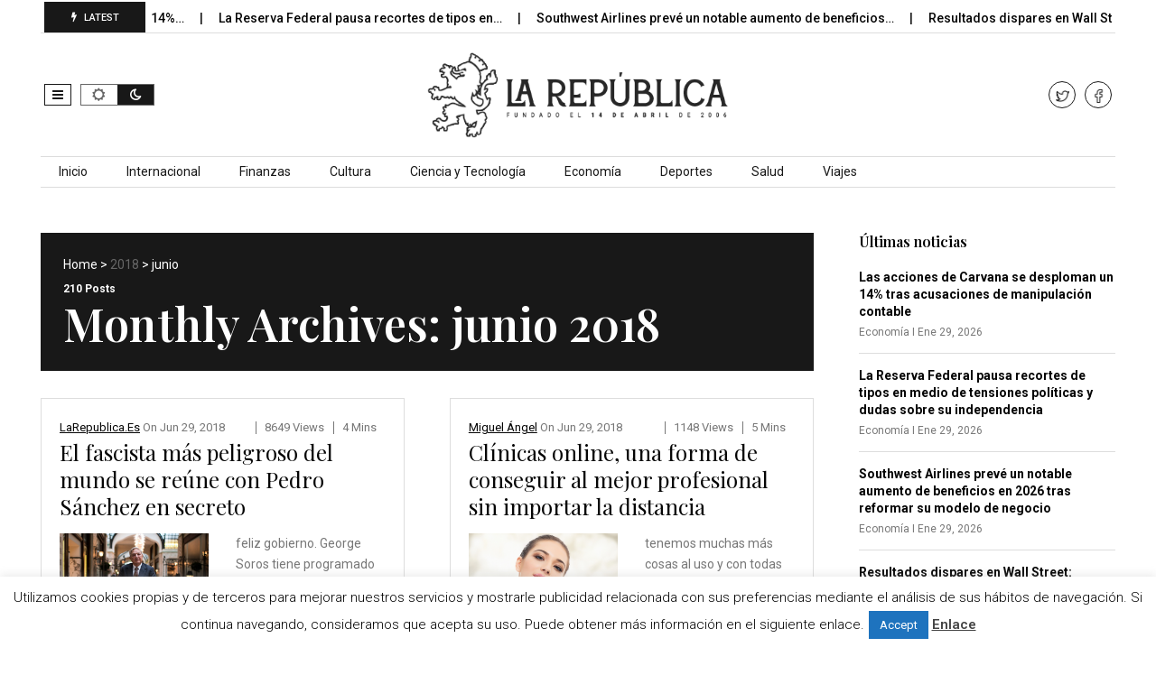

--- FILE ---
content_type: text/html; charset=UTF-8
request_url: http://larepublica.es/2018/06/
body_size: 18536
content:
<!DOCTYPE html>
<!--[if IE 7]>
<html class="ie ie7" lang="es">
<![endif]-->
<!--[if IE 8]>
<html class="ie ie8" lang="es">
<![endif]-->
<!--[if !(IE 7) | !(IE 8)  ]><!-->
<html lang="es">
<!--<![endif]-->
<head>
<meta charset="UTF-8">
<meta name="viewport" content="width=device-width, initial-scale=1, shrink-to-fit=no">
<link rel="profile" href="http://gmpg.org/xfn/11">
<link rel="pingback" href="http://larepublica.es/xmlrpc.php" />
<!--[if lt IE 9]>
<script src="<img src="http://larepublica.es/wp-content/themes/javapaper">/js/html5.js" ></script>
<![endif]-->
<meta name='robots' content='noindex, follow' />
	<style>img:is([sizes="auto" i], [sizes^="auto," i]) { contain-intrinsic-size: 3000px 1500px }</style>
	
	<!-- This site is optimized with the Yoast SEO plugin v24.1 - https://yoast.com/wordpress/plugins/seo/ -->
	<title>junio 2018 - LaRepublica.es</title>
	<meta property="og:locale" content="es_ES" />
	<meta property="og:type" content="website" />
	<meta property="og:title" content="junio 2018 - LaRepublica.es" />
	<meta property="og:url" content="http://larepublica.es/2018/06/" />
	<meta property="og:site_name" content="LaRepublica.es" />
	<meta name="twitter:card" content="summary_large_image" />
	<meta name="twitter:site" content="@larepublica_es" />
	<script type="application/ld+json" class="yoast-schema-graph">{"@context":"https://schema.org","@graph":[{"@type":"CollectionPage","@id":"http://larepublica.es/2018/06/","url":"http://larepublica.es/2018/06/","name":"junio 2018 - LaRepublica.es","isPartOf":{"@id":"https://larepublica.es/#website"},"primaryImageOfPage":{"@id":"http://larepublica.es/2018/06/#primaryimage"},"image":{"@id":"http://larepublica.es/2018/06/#primaryimage"},"thumbnailUrl":"http://larepublica.es/wp-content/uploads/2018/06/Captura-de-pantalla-2018-06-29-a-las-22.54.11.png","breadcrumb":{"@id":"http://larepublica.es/2018/06/#breadcrumb"},"inLanguage":"es"},{"@type":"ImageObject","inLanguage":"es","@id":"http://larepublica.es/2018/06/#primaryimage","url":"http://larepublica.es/wp-content/uploads/2018/06/Captura-de-pantalla-2018-06-29-a-las-22.54.11.png","contentUrl":"http://larepublica.es/wp-content/uploads/2018/06/Captura-de-pantalla-2018-06-29-a-las-22.54.11.png","width":1021,"height":572},{"@type":"BreadcrumbList","@id":"http://larepublica.es/2018/06/#breadcrumb","itemListElement":[{"@type":"ListItem","position":1,"name":"Portada","item":"https://larepublica.es/"},{"@type":"ListItem","position":2,"name":"Archivo de junio 2018"}]},{"@type":"WebSite","@id":"https://larepublica.es/#website","url":"https://larepublica.es/","name":"LaRepublica.es","description":"Diario Obrero y Republicano","potentialAction":[{"@type":"SearchAction","target":{"@type":"EntryPoint","urlTemplate":"https://larepublica.es/?s={search_term_string}"},"query-input":{"@type":"PropertyValueSpecification","valueRequired":true,"valueName":"search_term_string"}}],"inLanguage":"es"}]}</script>
	<!-- / Yoast SEO plugin. -->


<link rel='dns-prefetch' href='//www.googletagmanager.com' />
<link rel='dns-prefetch' href='//fonts.googleapis.com' />
<link rel='preconnect' href='https://fonts.gstatic.com' crossorigin />
<link rel="alternate" type="application/rss+xml" title="LaRepublica.es &raquo; Feed" href="http://larepublica.es/feed/" />
<script >
/* <![CDATA[ */
window._wpemojiSettings = {"baseUrl":"https:\/\/s.w.org\/images\/core\/emoji\/15.0.3\/72x72\/","ext":".png","svgUrl":"https:\/\/s.w.org\/images\/core\/emoji\/15.0.3\/svg\/","svgExt":".svg","source":{"concatemoji":"http:\/\/larepublica.es\/wp-includes\/js\/wp-emoji-release.min.js?ver=6.7.4"}};
/*! This file is auto-generated */
!function(i,n){var o,s,e;function c(e){try{var t={supportTests:e,timestamp:(new Date).valueOf()};sessionStorage.setItem(o,JSON.stringify(t))}catch(e){}}function p(e,t,n){e.clearRect(0,0,e.canvas.width,e.canvas.height),e.fillText(t,0,0);var t=new Uint32Array(e.getImageData(0,0,e.canvas.width,e.canvas.height).data),r=(e.clearRect(0,0,e.canvas.width,e.canvas.height),e.fillText(n,0,0),new Uint32Array(e.getImageData(0,0,e.canvas.width,e.canvas.height).data));return t.every(function(e,t){return e===r[t]})}function u(e,t,n){switch(t){case"flag":return n(e,"\ud83c\udff3\ufe0f\u200d\u26a7\ufe0f","\ud83c\udff3\ufe0f\u200b\u26a7\ufe0f")?!1:!n(e,"\ud83c\uddfa\ud83c\uddf3","\ud83c\uddfa\u200b\ud83c\uddf3")&&!n(e,"\ud83c\udff4\udb40\udc67\udb40\udc62\udb40\udc65\udb40\udc6e\udb40\udc67\udb40\udc7f","\ud83c\udff4\u200b\udb40\udc67\u200b\udb40\udc62\u200b\udb40\udc65\u200b\udb40\udc6e\u200b\udb40\udc67\u200b\udb40\udc7f");case"emoji":return!n(e,"\ud83d\udc26\u200d\u2b1b","\ud83d\udc26\u200b\u2b1b")}return!1}function f(e,t,n){var r="undefined"!=typeof WorkerGlobalScope&&self instanceof WorkerGlobalScope?new OffscreenCanvas(300,150):i.createElement("canvas"),a=r.getContext("2d",{willReadFrequently:!0}),o=(a.textBaseline="top",a.font="600 32px Arial",{});return e.forEach(function(e){o[e]=t(a,e,n)}),o}function t(e){var t=i.createElement("script");t.src=e,t.defer=!0,i.head.appendChild(t)}"undefined"!=typeof Promise&&(o="wpEmojiSettingsSupports",s=["flag","emoji"],n.supports={everything:!0,everythingExceptFlag:!0},e=new Promise(function(e){i.addEventListener("DOMContentLoaded",e,{once:!0})}),new Promise(function(t){var n=function(){try{var e=JSON.parse(sessionStorage.getItem(o));if("object"==typeof e&&"number"==typeof e.timestamp&&(new Date).valueOf()<e.timestamp+604800&&"object"==typeof e.supportTests)return e.supportTests}catch(e){}return null}();if(!n){if("undefined"!=typeof Worker&&"undefined"!=typeof OffscreenCanvas&&"undefined"!=typeof URL&&URL.createObjectURL&&"undefined"!=typeof Blob)try{var e="postMessage("+f.toString()+"("+[JSON.stringify(s),u.toString(),p.toString()].join(",")+"));",r=new Blob([e],{type:"text/javascript"}),a=new Worker(URL.createObjectURL(r),{name:"wpTestEmojiSupports"});return void(a.onmessage=function(e){c(n=e.data),a.terminate(),t(n)})}catch(e){}c(n=f(s,u,p))}t(n)}).then(function(e){for(var t in e)n.supports[t]=e[t],n.supports.everything=n.supports.everything&&n.supports[t],"flag"!==t&&(n.supports.everythingExceptFlag=n.supports.everythingExceptFlag&&n.supports[t]);n.supports.everythingExceptFlag=n.supports.everythingExceptFlag&&!n.supports.flag,n.DOMReady=!1,n.readyCallback=function(){n.DOMReady=!0}}).then(function(){return e}).then(function(){var e;n.supports.everything||(n.readyCallback(),(e=n.source||{}).concatemoji?t(e.concatemoji):e.wpemoji&&e.twemoji&&(t(e.twemoji),t(e.wpemoji)))}))}((window,document),window._wpemojiSettings);
/* ]]> */
</script>
<style id='wp-emoji-styles-inline-css' type='text/css'>

	img.wp-smiley, img.emoji {
		display: inline !important;
		border: none !important;
		box-shadow: none !important;
		height: 1em !important;
		width: 1em !important;
		margin: 0 0.07em !important;
		vertical-align: -0.1em !important;
		background: none !important;
		padding: 0 !important;
	}
</style>
<link rel='stylesheet' id='wp-block-library-css' href='http://larepublica.es/wp-includes/css/dist/block-library/style.min.css?ver=6.7.4' type='text/css' media='all' />
<style id='wp-block-library-theme-inline-css' type='text/css'>
.wp-block-audio :where(figcaption){color:#555;font-size:13px;text-align:center}.is-dark-theme .wp-block-audio :where(figcaption){color:#ffffffa6}.wp-block-audio{margin:0 0 1em}.wp-block-code{border:1px solid #ccc;border-radius:4px;font-family:Menlo,Consolas,monaco,monospace;padding:.8em 1em}.wp-block-embed :where(figcaption){color:#555;font-size:13px;text-align:center}.is-dark-theme .wp-block-embed :where(figcaption){color:#ffffffa6}.wp-block-embed{margin:0 0 1em}.blocks-gallery-caption{color:#555;font-size:13px;text-align:center}.is-dark-theme .blocks-gallery-caption{color:#ffffffa6}:root :where(.wp-block-image figcaption){color:#555;font-size:13px;text-align:center}.is-dark-theme :root :where(.wp-block-image figcaption){color:#ffffffa6}.wp-block-image{margin:0 0 1em}.wp-block-pullquote{border-bottom:4px solid;border-top:4px solid;color:currentColor;margin-bottom:1.75em}.wp-block-pullquote cite,.wp-block-pullquote footer,.wp-block-pullquote__citation{color:currentColor;font-size:.8125em;font-style:normal;text-transform:uppercase}.wp-block-quote{border-left:.25em solid;margin:0 0 1.75em;padding-left:1em}.wp-block-quote cite,.wp-block-quote footer{color:currentColor;font-size:.8125em;font-style:normal;position:relative}.wp-block-quote:where(.has-text-align-right){border-left:none;border-right:.25em solid;padding-left:0;padding-right:1em}.wp-block-quote:where(.has-text-align-center){border:none;padding-left:0}.wp-block-quote.is-large,.wp-block-quote.is-style-large,.wp-block-quote:where(.is-style-plain){border:none}.wp-block-search .wp-block-search__label{font-weight:700}.wp-block-search__button{border:1px solid #ccc;padding:.375em .625em}:where(.wp-block-group.has-background){padding:1.25em 2.375em}.wp-block-separator.has-css-opacity{opacity:.4}.wp-block-separator{border:none;border-bottom:2px solid;margin-left:auto;margin-right:auto}.wp-block-separator.has-alpha-channel-opacity{opacity:1}.wp-block-separator:not(.is-style-wide):not(.is-style-dots){width:100px}.wp-block-separator.has-background:not(.is-style-dots){border-bottom:none;height:1px}.wp-block-separator.has-background:not(.is-style-wide):not(.is-style-dots){height:2px}.wp-block-table{margin:0 0 1em}.wp-block-table td,.wp-block-table th{word-break:normal}.wp-block-table :where(figcaption){color:#555;font-size:13px;text-align:center}.is-dark-theme .wp-block-table :where(figcaption){color:#ffffffa6}.wp-block-video :where(figcaption){color:#555;font-size:13px;text-align:center}.is-dark-theme .wp-block-video :where(figcaption){color:#ffffffa6}.wp-block-video{margin:0 0 1em}:root :where(.wp-block-template-part.has-background){margin-bottom:0;margin-top:0;padding:1.25em 2.375em}
</style>
<style id='classic-theme-styles-inline-css' type='text/css'>
/*! This file is auto-generated */
.wp-block-button__link{color:#fff;background-color:#32373c;border-radius:9999px;box-shadow:none;text-decoration:none;padding:calc(.667em + 2px) calc(1.333em + 2px);font-size:1.125em}.wp-block-file__button{background:#32373c;color:#fff;text-decoration:none}
</style>
<style id='global-styles-inline-css' type='text/css'>
:root{--wp--preset--aspect-ratio--square: 1;--wp--preset--aspect-ratio--4-3: 4/3;--wp--preset--aspect-ratio--3-4: 3/4;--wp--preset--aspect-ratio--3-2: 3/2;--wp--preset--aspect-ratio--2-3: 2/3;--wp--preset--aspect-ratio--16-9: 16/9;--wp--preset--aspect-ratio--9-16: 9/16;--wp--preset--color--black: #000000;--wp--preset--color--cyan-bluish-gray: #abb8c3;--wp--preset--color--white: #ffffff;--wp--preset--color--pale-pink: #f78da7;--wp--preset--color--vivid-red: #cf2e2e;--wp--preset--color--luminous-vivid-orange: #ff6900;--wp--preset--color--luminous-vivid-amber: #fcb900;--wp--preset--color--light-green-cyan: #7bdcb5;--wp--preset--color--vivid-green-cyan: #00d084;--wp--preset--color--pale-cyan-blue: #8ed1fc;--wp--preset--color--vivid-cyan-blue: #0693e3;--wp--preset--color--vivid-purple: #9b51e0;--wp--preset--gradient--vivid-cyan-blue-to-vivid-purple: linear-gradient(135deg,rgba(6,147,227,1) 0%,rgb(155,81,224) 100%);--wp--preset--gradient--light-green-cyan-to-vivid-green-cyan: linear-gradient(135deg,rgb(122,220,180) 0%,rgb(0,208,130) 100%);--wp--preset--gradient--luminous-vivid-amber-to-luminous-vivid-orange: linear-gradient(135deg,rgba(252,185,0,1) 0%,rgba(255,105,0,1) 100%);--wp--preset--gradient--luminous-vivid-orange-to-vivid-red: linear-gradient(135deg,rgba(255,105,0,1) 0%,rgb(207,46,46) 100%);--wp--preset--gradient--very-light-gray-to-cyan-bluish-gray: linear-gradient(135deg,rgb(238,238,238) 0%,rgb(169,184,195) 100%);--wp--preset--gradient--cool-to-warm-spectrum: linear-gradient(135deg,rgb(74,234,220) 0%,rgb(151,120,209) 20%,rgb(207,42,186) 40%,rgb(238,44,130) 60%,rgb(251,105,98) 80%,rgb(254,248,76) 100%);--wp--preset--gradient--blush-light-purple: linear-gradient(135deg,rgb(255,206,236) 0%,rgb(152,150,240) 100%);--wp--preset--gradient--blush-bordeaux: linear-gradient(135deg,rgb(254,205,165) 0%,rgb(254,45,45) 50%,rgb(107,0,62) 100%);--wp--preset--gradient--luminous-dusk: linear-gradient(135deg,rgb(255,203,112) 0%,rgb(199,81,192) 50%,rgb(65,88,208) 100%);--wp--preset--gradient--pale-ocean: linear-gradient(135deg,rgb(255,245,203) 0%,rgb(182,227,212) 50%,rgb(51,167,181) 100%);--wp--preset--gradient--electric-grass: linear-gradient(135deg,rgb(202,248,128) 0%,rgb(113,206,126) 100%);--wp--preset--gradient--midnight: linear-gradient(135deg,rgb(2,3,129) 0%,rgb(40,116,252) 100%);--wp--preset--font-size--small: 13px;--wp--preset--font-size--medium: 20px;--wp--preset--font-size--large: 36px;--wp--preset--font-size--x-large: 42px;--wp--preset--spacing--20: 0.44rem;--wp--preset--spacing--30: 0.67rem;--wp--preset--spacing--40: 1rem;--wp--preset--spacing--50: 1.5rem;--wp--preset--spacing--60: 2.25rem;--wp--preset--spacing--70: 3.38rem;--wp--preset--spacing--80: 5.06rem;--wp--preset--shadow--natural: 6px 6px 9px rgba(0, 0, 0, 0.2);--wp--preset--shadow--deep: 12px 12px 50px rgba(0, 0, 0, 0.4);--wp--preset--shadow--sharp: 6px 6px 0px rgba(0, 0, 0, 0.2);--wp--preset--shadow--outlined: 6px 6px 0px -3px rgba(255, 255, 255, 1), 6px 6px rgba(0, 0, 0, 1);--wp--preset--shadow--crisp: 6px 6px 0px rgba(0, 0, 0, 1);}:where(.is-layout-flex){gap: 0.5em;}:where(.is-layout-grid){gap: 0.5em;}body .is-layout-flex{display: flex;}.is-layout-flex{flex-wrap: wrap;align-items: center;}.is-layout-flex > :is(*, div){margin: 0;}body .is-layout-grid{display: grid;}.is-layout-grid > :is(*, div){margin: 0;}:where(.wp-block-columns.is-layout-flex){gap: 2em;}:where(.wp-block-columns.is-layout-grid){gap: 2em;}:where(.wp-block-post-template.is-layout-flex){gap: 1.25em;}:where(.wp-block-post-template.is-layout-grid){gap: 1.25em;}.has-black-color{color: var(--wp--preset--color--black) !important;}.has-cyan-bluish-gray-color{color: var(--wp--preset--color--cyan-bluish-gray) !important;}.has-white-color{color: var(--wp--preset--color--white) !important;}.has-pale-pink-color{color: var(--wp--preset--color--pale-pink) !important;}.has-vivid-red-color{color: var(--wp--preset--color--vivid-red) !important;}.has-luminous-vivid-orange-color{color: var(--wp--preset--color--luminous-vivid-orange) !important;}.has-luminous-vivid-amber-color{color: var(--wp--preset--color--luminous-vivid-amber) !important;}.has-light-green-cyan-color{color: var(--wp--preset--color--light-green-cyan) !important;}.has-vivid-green-cyan-color{color: var(--wp--preset--color--vivid-green-cyan) !important;}.has-pale-cyan-blue-color{color: var(--wp--preset--color--pale-cyan-blue) !important;}.has-vivid-cyan-blue-color{color: var(--wp--preset--color--vivid-cyan-blue) !important;}.has-vivid-purple-color{color: var(--wp--preset--color--vivid-purple) !important;}.has-black-background-color{background-color: var(--wp--preset--color--black) !important;}.has-cyan-bluish-gray-background-color{background-color: var(--wp--preset--color--cyan-bluish-gray) !important;}.has-white-background-color{background-color: var(--wp--preset--color--white) !important;}.has-pale-pink-background-color{background-color: var(--wp--preset--color--pale-pink) !important;}.has-vivid-red-background-color{background-color: var(--wp--preset--color--vivid-red) !important;}.has-luminous-vivid-orange-background-color{background-color: var(--wp--preset--color--luminous-vivid-orange) !important;}.has-luminous-vivid-amber-background-color{background-color: var(--wp--preset--color--luminous-vivid-amber) !important;}.has-light-green-cyan-background-color{background-color: var(--wp--preset--color--light-green-cyan) !important;}.has-vivid-green-cyan-background-color{background-color: var(--wp--preset--color--vivid-green-cyan) !important;}.has-pale-cyan-blue-background-color{background-color: var(--wp--preset--color--pale-cyan-blue) !important;}.has-vivid-cyan-blue-background-color{background-color: var(--wp--preset--color--vivid-cyan-blue) !important;}.has-vivid-purple-background-color{background-color: var(--wp--preset--color--vivid-purple) !important;}.has-black-border-color{border-color: var(--wp--preset--color--black) !important;}.has-cyan-bluish-gray-border-color{border-color: var(--wp--preset--color--cyan-bluish-gray) !important;}.has-white-border-color{border-color: var(--wp--preset--color--white) !important;}.has-pale-pink-border-color{border-color: var(--wp--preset--color--pale-pink) !important;}.has-vivid-red-border-color{border-color: var(--wp--preset--color--vivid-red) !important;}.has-luminous-vivid-orange-border-color{border-color: var(--wp--preset--color--luminous-vivid-orange) !important;}.has-luminous-vivid-amber-border-color{border-color: var(--wp--preset--color--luminous-vivid-amber) !important;}.has-light-green-cyan-border-color{border-color: var(--wp--preset--color--light-green-cyan) !important;}.has-vivid-green-cyan-border-color{border-color: var(--wp--preset--color--vivid-green-cyan) !important;}.has-pale-cyan-blue-border-color{border-color: var(--wp--preset--color--pale-cyan-blue) !important;}.has-vivid-cyan-blue-border-color{border-color: var(--wp--preset--color--vivid-cyan-blue) !important;}.has-vivid-purple-border-color{border-color: var(--wp--preset--color--vivid-purple) !important;}.has-vivid-cyan-blue-to-vivid-purple-gradient-background{background: var(--wp--preset--gradient--vivid-cyan-blue-to-vivid-purple) !important;}.has-light-green-cyan-to-vivid-green-cyan-gradient-background{background: var(--wp--preset--gradient--light-green-cyan-to-vivid-green-cyan) !important;}.has-luminous-vivid-amber-to-luminous-vivid-orange-gradient-background{background: var(--wp--preset--gradient--luminous-vivid-amber-to-luminous-vivid-orange) !important;}.has-luminous-vivid-orange-to-vivid-red-gradient-background{background: var(--wp--preset--gradient--luminous-vivid-orange-to-vivid-red) !important;}.has-very-light-gray-to-cyan-bluish-gray-gradient-background{background: var(--wp--preset--gradient--very-light-gray-to-cyan-bluish-gray) !important;}.has-cool-to-warm-spectrum-gradient-background{background: var(--wp--preset--gradient--cool-to-warm-spectrum) !important;}.has-blush-light-purple-gradient-background{background: var(--wp--preset--gradient--blush-light-purple) !important;}.has-blush-bordeaux-gradient-background{background: var(--wp--preset--gradient--blush-bordeaux) !important;}.has-luminous-dusk-gradient-background{background: var(--wp--preset--gradient--luminous-dusk) !important;}.has-pale-ocean-gradient-background{background: var(--wp--preset--gradient--pale-ocean) !important;}.has-electric-grass-gradient-background{background: var(--wp--preset--gradient--electric-grass) !important;}.has-midnight-gradient-background{background: var(--wp--preset--gradient--midnight) !important;}.has-small-font-size{font-size: var(--wp--preset--font-size--small) !important;}.has-medium-font-size{font-size: var(--wp--preset--font-size--medium) !important;}.has-large-font-size{font-size: var(--wp--preset--font-size--large) !important;}.has-x-large-font-size{font-size: var(--wp--preset--font-size--x-large) !important;}
:where(.wp-block-post-template.is-layout-flex){gap: 1.25em;}:where(.wp-block-post-template.is-layout-grid){gap: 1.25em;}
:where(.wp-block-columns.is-layout-flex){gap: 2em;}:where(.wp-block-columns.is-layout-grid){gap: 2em;}
:root :where(.wp-block-pullquote){font-size: 1.5em;line-height: 1.6;}
</style>
<link rel='stylesheet' id='cookie-law-info-css' href='http://larepublica.es/wp-content/plugins/cookie-law-info/legacy/public/css/cookie-law-info-public.css?ver=3.2.8' type='text/css' media='all' />
<link rel='stylesheet' id='cookie-law-info-gdpr-css' href='http://larepublica.es/wp-content/plugins/cookie-law-info/legacy/public/css/cookie-law-info-gdpr.css?ver=3.2.8' type='text/css' media='all' />
<link rel='stylesheet' id='dashicons-css' href='http://larepublica.es/wp-includes/css/dashicons.min.css?ver=6.7.4' type='text/css' media='all' />
<link rel='stylesheet' id='post-views-counter-frontend-css' href='http://larepublica.es/wp-content/plugins/post-views-counter/css/frontend.min.css?ver=1.4.8' type='text/css' media='all' />
<link rel='stylesheet' id='weather-atlas-public-css' href='http://larepublica.es/wp-content/plugins/weather-atlas/public/css/weather-atlas-public.min.css?ver=3.0.2' type='text/css' media='all' />
<link rel='stylesheet' id='weather-icons-css' href='http://larepublica.es/wp-content/plugins/weather-atlas/public/font/weather-icons/weather-icons.min.css?ver=3.0.2' type='text/css' media='all' />
<link rel='stylesheet' id='wpb-google-fonts-css' href='//fonts.googleapis.com/css?family=Open+Sans&#038;ver=6.7.4' type='text/css' media='all' />
<link rel='stylesheet' id='font-awesome-css' href='http://larepublica.es/wp-content/plugins/elementor/assets/lib/font-awesome/css/font-awesome.min.css?ver=4.7.0' type='text/css' media='all' />
<link rel='stylesheet' id='javapaper-custom-style-css' href='http://larepublica.es/wp-content/themes/javapaper/css/bootstrap.min.css?ver=6.7.4' type='text/css' media='all' />
<link rel='stylesheet' id='javapaper-style-css' href='http://larepublica.es/wp-content/themes/javapaper/style.css?ver=1.7.8' type='text/css' media='all' />
<link rel='stylesheet' id='additional-style-css' href='http://larepublica.es/wp-content/themes/javapaper/additional.css?ver=6.7.4' type='text/css' media='all' />
<link rel='stylesheet' id='javapaper_studio-fonts-css' href='//fonts.googleapis.com/css?family=Playfair+Display%7CRoboto%3A400%2C500%2C600%2C700%2C700italic%2C700%26subset%3Dlatin%2Clatin-ext&#038;ver=1.0.0' type='text/css' media='all' />
<link rel='stylesheet' id='mm_icomoon-css' href='http://larepublica.es/wp-content/plugins/mega_main_menu/framework/src/css/icomoon.css?ver=2.2.1' type='text/css' media='all' />
<link rel='stylesheet' id='mmm_mega_main_menu-css' href='http://larepublica.es/wp-content/plugins/mega_main_menu/src/css/cache.skin.css?ver=6.7.4' type='text/css' media='all' />
<link rel="preload" as="style" href="https://fonts.googleapis.com/css?family=Playfair%20Display:600,400,500&#038;display=swap&#038;ver=1733744325" /><link rel="stylesheet" href="https://fonts.googleapis.com/css?family=Playfair%20Display:600,400,500&#038;display=swap&#038;ver=1733744325" media="print" onload="this.media='all'"><noscript><link rel="stylesheet" href="https://fonts.googleapis.com/css?family=Playfair%20Display:600,400,500&#038;display=swap&#038;ver=1733744325" /></noscript><link rel='stylesheet' id='style-css' href='http://larepublica.es/wp-content/plugins/javapaper-widget/style.css' type='text/css' media='all' />
<script  src="http://larepublica.es/wp-includes/js/jquery/jquery.min.js?ver=3.7.1" id="jquery-core-js"></script>
<script  src="http://larepublica.es/wp-includes/js/jquery/jquery-migrate.min.js?ver=3.4.1" id="jquery-migrate-js"></script>
<script  id="cookie-law-info-js-extra">
/* <![CDATA[ */
var Cli_Data = {"nn_cookie_ids":[],"cookielist":[],"non_necessary_cookies":[],"ccpaEnabled":"","ccpaRegionBased":"","ccpaBarEnabled":"","strictlyEnabled":["necessary","obligatoire"],"ccpaType":"gdpr","js_blocking":"","custom_integration":"","triggerDomRefresh":"","secure_cookies":""};
var cli_cookiebar_settings = {"animate_speed_hide":"500","animate_speed_show":"500","background":"#fff","border":"#444","border_on":"","button_1_button_colour":"#1e73be","button_1_button_hover":"#185c98","button_1_link_colour":"#fff","button_1_as_button":"1","button_1_new_win":"","button_2_button_colour":"#333","button_2_button_hover":"#292929","button_2_link_colour":"#444","button_2_as_button":"","button_2_hidebar":"","button_3_button_colour":"#000","button_3_button_hover":"#000000","button_3_link_colour":"#fff","button_3_as_button":"1","button_3_new_win":"","button_4_button_colour":"#000","button_4_button_hover":"#000000","button_4_link_colour":"#62a329","button_4_as_button":"","button_7_button_colour":"#61a229","button_7_button_hover":"#4e8221","button_7_link_colour":"#fff","button_7_as_button":"1","button_7_new_win":"","font_family":"inherit","header_fix":"","notify_animate_hide":"","notify_animate_show":"","notify_div_id":"#cookie-law-info-bar","notify_position_horizontal":"left","notify_position_vertical":"bottom","scroll_close":"1","scroll_close_reload":"","accept_close_reload":"","reject_close_reload":"","showagain_tab":"","showagain_background":"#fff","showagain_border":"#000","showagain_div_id":"#cookie-law-info-again","showagain_x_position":"100px","text":"#000","show_once_yn":"1","show_once":"10000","logging_on":"","as_popup":"","popup_overlay":"1","bar_heading_text":"","cookie_bar_as":"banner","popup_showagain_position":"bottom-right","widget_position":"left"};
var log_object = {"ajax_url":"http:\/\/larepublica.es\/wp-admin\/admin-ajax.php"};
/* ]]> */
</script>
<script  src="http://larepublica.es/wp-content/plugins/cookie-law-info/legacy/public/js/cookie-law-info-public.js?ver=3.2.8" id="cookie-law-info-js"></script>

<!-- Fragmento de código de la etiqueta de Google (gtag.js) añadida por Site Kit -->
<!-- Fragmento de código de Google Analytics añadido por Site Kit -->
<script  src="https://www.googletagmanager.com/gtag/js?id=GT-WP5DVK2Q" id="google_gtagjs-js" async></script>
<script  id="google_gtagjs-js-after">
/* <![CDATA[ */
window.dataLayer = window.dataLayer || [];function gtag(){dataLayer.push(arguments);}
gtag("set","linker",{"domains":["larepublica.es"]});
gtag("js", new Date());
gtag("set", "developer_id.dZTNiMT", true);
gtag("config", "GT-WP5DVK2Q");
 window._googlesitekit = window._googlesitekit || {}; window._googlesitekit.throttledEvents = []; window._googlesitekit.gtagEvent = (name, data) => { var key = JSON.stringify( { name, data } ); if ( !! window._googlesitekit.throttledEvents[ key ] ) { return; } window._googlesitekit.throttledEvents[ key ] = true; setTimeout( () => { delete window._googlesitekit.throttledEvents[ key ]; }, 5 ); gtag( "event", name, { ...data, event_source: "site-kit" } ); }; 
/* ]]> */
</script>
<link rel="https://api.w.org/" href="http://larepublica.es/wp-json/" /><link rel="EditURI" type="application/rsd+xml" title="RSD" href="http://larepublica.es/xmlrpc.php?rsd" />
<meta name="generator" content="WordPress 6.7.4" />
<meta name="generator" content="Redux 4.5.4" /><meta name="generator" content="Site Kit by Google 1.171.0" /><script async src="https://pagead2.googlesyndication.com/pagead/js/adsbygoogle.js?client=ca-pub-2764746195734743"
     crossorigin="anonymous"></script>
<meta name="generator" content="Elementor 3.25.11; features: additional_custom_breakpoints, e_optimized_control_loading; settings: css_print_method-external, google_font-enabled, font_display-auto">
			<style>
				.e-con.e-parent:nth-of-type(n+4):not(.e-lazyloaded):not(.e-no-lazyload),
				.e-con.e-parent:nth-of-type(n+4):not(.e-lazyloaded):not(.e-no-lazyload) * {
					background-image: none !important;
				}
				@media screen and (max-height: 1024px) {
					.e-con.e-parent:nth-of-type(n+3):not(.e-lazyloaded):not(.e-no-lazyload),
					.e-con.e-parent:nth-of-type(n+3):not(.e-lazyloaded):not(.e-no-lazyload) * {
						background-image: none !important;
					}
				}
				@media screen and (max-height: 640px) {
					.e-con.e-parent:nth-of-type(n+2):not(.e-lazyloaded):not(.e-no-lazyload),
					.e-con.e-parent:nth-of-type(n+2):not(.e-lazyloaded):not(.e-no-lazyload) * {
						background-image: none !important;
					}
				}
			</style>
			<link rel="icon" href="http://larepublica.es/wp-content/uploads/2023/03/cropped-FaviconLArepu-1-32x32.png" sizes="32x32" />
<link rel="icon" href="http://larepublica.es/wp-content/uploads/2023/03/cropped-FaviconLArepu-1-192x192.png" sizes="192x192" />
<link rel="apple-touch-icon" href="http://larepublica.es/wp-content/uploads/2023/03/cropped-FaviconLArepu-1-180x180.png" />
<meta name="msapplication-TileImage" content="http://larepublica.es/wp-content/uploads/2023/03/cropped-FaviconLArepu-1-270x270.png" />
<style id="redux_demo-dynamic-css" title="dynamic-css" class="redux-options-output">.javapaperlogo h1, h1.javapaperlogo{line-height:56px;font-size:48px;}.footer-wrapinside, .footer7-subtitle2{background-color:#2b2b2b;}.footer-wrapinside, .footer7-subwrapper{border-top:1px solid #2b2b2b;border-bottom:1px solid #2b2b2b;}.footer-topinside .widget-title,.footer-topinside aside.widget, .footer h3.widgettitle,.footer-payment2,.footer7-subtitle2,.footer7-subtitle2 h2,
.dark .footer-topinside .widget-title, .dark .footer-topinside aside.widget,.dark .footer h3.widgettitle, .dark .footer-payment2, .dark .footer7-subtitle2, .dark .footer7-subtitle2 h2				
				{color:#cccccc;}.footer-topinside aside.widget a, .footer-widgetinside a:link, .footer-widgetinside a:visited	{color:#ffffff;}.footer-topinside aside.widget a:hover,.footer-widgetinside a:hover{color:#cccccc;}.footer-bottom-wrapper{background-color:#2b2b2b;}.footer-bottom-wrapper, .site-wordpress{color:#ffffff;}.footer-bottom-wrapper .javapaper-nav li a{color:#ffffff;}.footer-bottom-wrapper a:hover{color:#cccccc;}.entry-header .entry-title, .entry-content h1, h1{font-family:"Playfair Display";line-height:54px;font-weight:600;font-style:normal;font-size:50px;}.entry-content h2, h2{font-family:"Playfair Display";line-height:30px;font-weight:400;font-style:normal;font-size:24px;}.entry-content h3, h3{font-family:"Playfair Display";line-height:26px;font-weight:400;font-style:normal;font-size:22px;}.entry-content h4, h4{font-family:"Playfair Display";line-height:24px;font-weight:400;font-style:normal;font-size:20px;}.entry-content h5, h5, h5 a{font-family:"Playfair Display";line-height:24px;font-weight:500;font-style:normal;font-size:16px;}.entry-content h6, h6{font-family:"Playfair Display";line-height:22px;font-weight:500;font-style:normal;font-size:16px;}.widget-title{font-family:"Playfair Display";line-height:20px;font-weight:600;font-style:normal;font-size:16px;}</style></head>
<body>
<div class="wrapper-header">
  <header id="masthead" class="site-header" role="banner">
    <div class="header-top show">
      <div class="header-topinside">
        <div class="row align-items-center">
          <div class="col-md-12">
            <div class="simple-marquee-container">
              <div class="marquee-wrapper">
                <div class="marquee-sibling">
                   LATEST                 </div>
              </div>
              <div class="marquee">
                <ul class="marquee-content-items">
                        <!-- START LOOP -->

            <li> <a class="entry-title" href="http://larepublica.es/2026/01/29/las-acciones-de-carvana-se-desploman-un-14-tras-acusaciones-de-manipulacion-contable/"> Las acciones de Carvana se desploman un 14%&hellip; </a> </li>
            <li> <a class="entry-title" href="http://larepublica.es/2026/01/29/la-reserva-federal-pausa-recortes-de-tipos-en-medio-de-tensiones-politicas-y-dudas-sobre-su-independencia/"> La Reserva Federal pausa recortes de tipos en&hellip; </a> </li>
            <li> <a class="entry-title" href="http://larepublica.es/2026/01/29/southwest-airlines-preve-un-notable-aumento-de-beneficios-en-2026-tras-reformar-su-modelo-de-negocio/"> Southwest Airlines prevé un notable aumento de beneficios&hellip; </a> </li>
            <li> <a class="entry-title" href="http://larepublica.es/2026/01/29/resultados-dispares-en-wall-street-microsoft-y-levi-strauss-decepcionan-mientras-meta-y-ibm-brillan/"> Resultados dispares en Wall Street: Microsoft y Levi&hellip; </a> </li>
            <li> <a class="entry-title" href="http://larepublica.es/2026/01/28/home-depot-despide-a-800-empleados-y-obliga-a-su-plantilla-a-regresar-a-la-oficina-cinco-dias-a-la-semana/"> Home Depot despide a 800 empleados y obliga&hellip; </a> </li>
                            </ul>
              </div>
            </div>
          </div>
        </div>
      </div>
    </div>
    <div class="header-middle">
      <div class="header-middleinside">
        <div class="header6-top">
          <div class="row align-items-center">
            <div class="col-md-3">
              <!-- open Sidebar1 menu -->
              <a class="btn btn-customized open-menu" href="#" role="button"> </a>
              <div class="switch">
                <input class="switch__input" type="checkbox" id="themeSwitch"/>
                <label aria-hidden="true" class="switch__label" for="themeSwitch"> </label>
                <div aria-hidden="true" class="switch__marker"></div>
              </div>
            </div>
            <div class="col-md-6 mainheader">
              <div class="javapaperlogo">
                                <a href="http://larepublica.es/"> <img alt="LaRepublica.es" src="http://larepublica.es/wp-content/uploads/2023/03/cabecera.png"></a>
                              </div>
            </div>
            <div class="col-md-3">
                                          <div class="sosmed"> <a href="https://www.larepublica.es"> <img src="http://larepublica.es/wp-content/uploads/2022/03/facebook.png" data-toggle="tooltip" data-placement="bottom" title="Facebook" class="tip-bottom" alt="socmed"> </a> </div>
                                          <div class="sosmed"> <a href="https://www.larepublica.es"> <img src="http://larepublica.es/wp-content/uploads/2022/03/twitte.png" data-toggle="tooltip" data-placement="bottom" title="Twitter" class="tip-bottom" alt="socmed"> </a> </div>
                                                                                                </div>
          </div>
        </div>
      </div>
    </div>
    <div class="header-bottom">
      <div class="mainnav-navwrapperboxed">
        <div class="nav-mainwrapper">
          <div class="mainnav-inside">
            <div class="nav-main">
              <nav id="site-navigation" class="javapaper-nav" role="navigation"> <a class="assistive-text" href="#main" title="Skip to content">
                Skip to content                </a>
                <ul id="menu-top" class="nav-menu"><li id="menu-item-85159" class="menu-item menu-item-type-post_type menu-item-object-page menu-item-home menu-item-85159"><a href="http://larepublica.es/">Inicio</a></li>
<li id="menu-item-85101" class="menu-item menu-item-type-post_type menu-item-object-page menu-item-85101"><a href="http://larepublica.es/internacional/">Internacional</a></li>
<li id="menu-item-85158" class="menu-item menu-item-type-post_type menu-item-object-page menu-item-85158"><a href="http://larepublica.es/finanzas/">Finanzas</a></li>
<li id="menu-item-85198" class="menu-item menu-item-type-post_type menu-item-object-page menu-item-85198"><a href="http://larepublica.es/cultura/">Cultura</a></li>
<li id="menu-item-108878" class="menu-item menu-item-type-taxonomy menu-item-object-category menu-item-108878"><a href="http://larepublica.es/subportada/tecnologia/">Ciencia y Tecnología</a></li>
<li id="menu-item-108879" class="menu-item menu-item-type-taxonomy menu-item-object-category menu-item-108879"><a href="http://larepublica.es/subportada/economia/">Economía</a></li>
<li id="menu-item-108880" class="menu-item menu-item-type-taxonomy menu-item-object-category menu-item-108880"><a href="http://larepublica.es/subportada/deportes/">Deportes</a></li>
<li id="menu-item-108881" class="menu-item menu-item-type-taxonomy menu-item-object-category menu-item-108881"><a href="http://larepublica.es/subportada/salud/">Salud</a></li>
<li id="menu-item-108882" class="menu-item menu-item-type-taxonomy menu-item-object-category menu-item-108882"><a href="http://larepublica.es/subportada/viajes/">Viajes</a></li>
</ul>              </nav>
              <!-- #site-navigation -->
            </div>
          </div>
        </div>
      </div>
    </div>
  </header>
  <!-- Sidebar1 -->
  <div class="Sidebar1">
    <!-- close Sidebar1 menu -->
    <div class="dismiss"> </div>
    <div class="logo">
      <div class="javapaperlogo">
                <a href="http://larepublica.es/"> <img alt="LaRepublica.es" src="			  http://larepublica.es/wp-content/uploads/2023/03/cabecera.png			  "> </a>
              </div>
    </div>
    <div class="sidebar1-insidewrapper">
            <div class="widget-area" role="complementary">
        <aside id="block-5" class="widget widget_block widget_search"><form role="search" method="get" action="http://larepublica.es/" class="wp-block-search__button-outside wp-block-search__text-button wp-block-search"    ><label class="wp-block-search__label" for="wp-block-search__input-1" >Buscar</label><div class="wp-block-search__inside-wrapper " ><input class="wp-block-search__input" id="wp-block-search__input-1" placeholder="" value="" type="search" name="s" required /><button aria-label="Buscar" class="wp-block-search__button wp-element-button" type="submit" >Buscar</button></div></form></aside><aside id="block-4" class="widget widget_block widget_calendar"><div class="wp-block-calendar"><table id="wp-calendar" class="wp-calendar-table">
	<caption>junio 2018</caption>
	<thead>
	<tr>
		<th scope="col" title="lunes">L</th>
		<th scope="col" title="martes">M</th>
		<th scope="col" title="miércoles">X</th>
		<th scope="col" title="jueves">J</th>
		<th scope="col" title="viernes">V</th>
		<th scope="col" title="sábado">S</th>
		<th scope="col" title="domingo">D</th>
	</tr>
	</thead>
	<tbody>
	<tr>
		<td colspan="4" class="pad">&nbsp;</td><td><a href="http://larepublica.es/2018/06/01/" aria-label="Entradas publicadas el 1 de June de 2018">1</a></td><td><a href="http://larepublica.es/2018/06/02/" aria-label="Entradas publicadas el 2 de June de 2018">2</a></td><td>3</td>
	</tr>
	<tr>
		<td><a href="http://larepublica.es/2018/06/04/" aria-label="Entradas publicadas el 4 de June de 2018">4</a></td><td><a href="http://larepublica.es/2018/06/05/" aria-label="Entradas publicadas el 5 de June de 2018">5</a></td><td><a href="http://larepublica.es/2018/06/06/" aria-label="Entradas publicadas el 6 de June de 2018">6</a></td><td><a href="http://larepublica.es/2018/06/07/" aria-label="Entradas publicadas el 7 de June de 2018">7</a></td><td><a href="http://larepublica.es/2018/06/08/" aria-label="Entradas publicadas el 8 de June de 2018">8</a></td><td><a href="http://larepublica.es/2018/06/09/" aria-label="Entradas publicadas el 9 de June de 2018">9</a></td><td><a href="http://larepublica.es/2018/06/10/" aria-label="Entradas publicadas el 10 de June de 2018">10</a></td>
	</tr>
	<tr>
		<td><a href="http://larepublica.es/2018/06/11/" aria-label="Entradas publicadas el 11 de June de 2018">11</a></td><td><a href="http://larepublica.es/2018/06/12/" aria-label="Entradas publicadas el 12 de June de 2018">12</a></td><td><a href="http://larepublica.es/2018/06/13/" aria-label="Entradas publicadas el 13 de June de 2018">13</a></td><td><a href="http://larepublica.es/2018/06/14/" aria-label="Entradas publicadas el 14 de June de 2018">14</a></td><td><a href="http://larepublica.es/2018/06/15/" aria-label="Entradas publicadas el 15 de June de 2018">15</a></td><td>16</td><td><a href="http://larepublica.es/2018/06/17/" aria-label="Entradas publicadas el 17 de June de 2018">17</a></td>
	</tr>
	<tr>
		<td><a href="http://larepublica.es/2018/06/18/" aria-label="Entradas publicadas el 18 de June de 2018">18</a></td><td><a href="http://larepublica.es/2018/06/19/" aria-label="Entradas publicadas el 19 de June de 2018">19</a></td><td><a href="http://larepublica.es/2018/06/20/" aria-label="Entradas publicadas el 20 de June de 2018">20</a></td><td><a href="http://larepublica.es/2018/06/21/" aria-label="Entradas publicadas el 21 de June de 2018">21</a></td><td><a href="http://larepublica.es/2018/06/22/" aria-label="Entradas publicadas el 22 de June de 2018">22</a></td><td><a href="http://larepublica.es/2018/06/23/" aria-label="Entradas publicadas el 23 de June de 2018">23</a></td><td>24</td>
	</tr>
	<tr>
		<td><a href="http://larepublica.es/2018/06/25/" aria-label="Entradas publicadas el 25 de June de 2018">25</a></td><td><a href="http://larepublica.es/2018/06/26/" aria-label="Entradas publicadas el 26 de June de 2018">26</a></td><td><a href="http://larepublica.es/2018/06/27/" aria-label="Entradas publicadas el 27 de June de 2018">27</a></td><td><a href="http://larepublica.es/2018/06/28/" aria-label="Entradas publicadas el 28 de June de 2018">28</a></td><td><a href="http://larepublica.es/2018/06/29/" aria-label="Entradas publicadas el 29 de June de 2018">29</a></td><td>30</td>
		<td class="pad" colspan="1">&nbsp;</td>
	</tr>
	</tbody>
	</table><nav aria-label="Meses anteriores y posteriores" class="wp-calendar-nav">
		<span class="wp-calendar-nav-prev"><a href="http://larepublica.es/2018/05/">&laquo; May</a></span>
		<span class="pad">&nbsp;</span>
		<span class="wp-calendar-nav-next"><a href="http://larepublica.es/2018/07/">Jul &raquo;</a></span>
	</nav></div></aside><aside id="block-3" class="widget widget_block widget_categories"><ul class="wp-block-categories-list wp-block-categories">	<li class="cat-item cat-item-145"><a href="http://larepublica.es/subportada/tecnologia/">Ciencia y Tecnología</a>
</li>
	<li class="cat-item cat-item-150"><a href="http://larepublica.es/subportada/cultura/cine/">Cine</a>
</li>
	<li class="cat-item cat-item-146"><a href="http://larepublica.es/subportada/cultura/">Cultura</a>
</li>
	<li class="cat-item cat-item-169"><a href="http://larepublica.es/subportada/deportes/">Deportes</a>
</li>
	<li class="cat-item cat-item-149"><a href="http://larepublica.es/subportada/economia/">Economía</a>
</li>
	<li class="cat-item cat-item-3"><a href="http://larepublica.es/portada2/internacional/">Internacional</a>
</li>
	<li class="cat-item cat-item-152"><a href="http://larepublica.es/subportada/cultura/literatura/">Literatura</a>
</li>
	<li class="cat-item cat-item-151"><a href="http://larepublica.es/subportada/cultura/musica/">Música</a>
</li>
	<li class="cat-item cat-item-2"><a href="http://larepublica.es/portada2/nacional/">Nacional</a>
</li>
	<li class="cat-item cat-item-4"><a href="http://larepublica.es/portada2/opinion/">Opinión</a>
</li>
	<li class="cat-item cat-item-177"><a href="http://larepublica.es/portada/">Portada</a>
</li>
	<li class="cat-item cat-item-582"><a href="http://larepublica.es/portada2/">Portada2</a>
</li>
	<li class="cat-item cat-item-147"><a href="http://larepublica.es/subportada/salud/">Salud</a>
</li>
	<li class="cat-item cat-item-174"><a href="http://larepublica.es/portada2/opinion/silbando-la-internacional/">Silbando la Internacional</a>
</li>
	<li class="cat-item cat-item-1"><a href="http://larepublica.es/sin-categoria/">Sin categoría</a>
</li>
	<li class="cat-item cat-item-5"><a href="http://larepublica.es/subportada/sociedad/">Sociedad</a>
</li>
	<li class="cat-item cat-item-148"><a href="http://larepublica.es/subportada/viajes/">Viajes</a>
</li>
</ul></aside><aside id="block-7" class="widget widget_block widget_tag_cloud"><p class="wp-block-tag-cloud"><a href="http://larepublica.es/tag/artificial/" class="tag-cloud-link tag-link-2416 tag-link-position-1" style="font-size: 9.2844036697248pt;" aria-label="artificial (245 elementos)">artificial</a>
<a href="http://larepublica.es/tag/avance/" class="tag-cloud-link tag-link-3001 tag-link-position-2" style="font-size: 8.8990825688073pt;" aria-label="avance (230 elementos)">avance</a>
<a href="http://larepublica.es/tag/anos/" class="tag-cloud-link tag-link-2310 tag-link-position-3" style="font-size: 12.366972477064pt;" aria-label="años (422 elementos)">años</a>
<a href="http://larepublica.es/tag/cambio/" class="tag-cloud-link tag-link-2325 tag-link-position-4" style="font-size: 11.853211009174pt;" aria-label="cambio (387 elementos)">cambio</a>
<a href="http://larepublica.es/tag/clave/" class="tag-cloud-link tag-link-2808 tag-link-position-5" style="font-size: 11.596330275229pt;" aria-label="clave (368 elementos)">clave</a>
<a href="http://larepublica.es/tag/climatico/" class="tag-cloud-link tag-link-2326 tag-link-position-6" style="font-size: 11.467889908257pt;" aria-label="climático (358 elementos)">climático</a>
<a href="http://larepublica.es/tag/como/" class="tag-cloud-link tag-link-2590 tag-link-position-7" style="font-size: 13.908256880734pt;" aria-label="como (567 elementos)">como</a>
<a href="http://larepublica.es/tag/con/" class="tag-cloud-link tag-link-2337 tag-link-position-8" style="font-size: 16.990825688073pt;" aria-label="con (978 elementos)">con</a>
<a href="http://larepublica.es/tag/contra/" class="tag-cloud-link tag-link-3018 tag-link-position-9" style="font-size: 8.5137614678899pt;" aria-label="contra (215 elementos)">contra</a>
<a href="http://larepublica.es/tag/del/" class="tag-cloud-link tag-link-2348 tag-link-position-10" style="font-size: 20.97247706422pt;" aria-label="del (1.972 elementos)">del</a>
<a href="http://larepublica.es/tag/desarrollan/" class="tag-cloud-link tag-link-2778 tag-link-position-11" style="font-size: 9.2844036697248pt;" aria-label="Desarrollan (244 elementos)">Desarrollan</a>
<a href="http://larepublica.es/tag/descubren/" class="tag-cloud-link tag-link-2344 tag-link-position-12" style="font-size: 17.633027522936pt;" aria-label="Descubren (1.090 elementos)">Descubren</a>
<a href="http://larepublica.es/tag/entre/" class="tag-cloud-link tag-link-2601 tag-link-position-13" style="font-size: 8.256880733945pt;" aria-label="entre (201 elementos)">entre</a>
<a href="http://larepublica.es/tag/espacial/" class="tag-cloud-link tag-link-2861 tag-link-position-14" style="font-size: 10.05504587156pt;" aria-label="Espacial (281 elementos)">Espacial</a>
<a href="http://larepublica.es/tag/espacio/" class="tag-cloud-link tag-link-1267 tag-link-position-15" style="font-size: 8.3853211009174pt;" aria-label="espacio (209 elementos)">espacio</a>
<a href="http://larepublica.es/tag/estudio/" class="tag-cloud-link tag-link-1574 tag-link-position-16" style="font-size: 15.192660550459pt;" aria-label="estudio (715 elementos)">estudio</a>
<a href="http://larepublica.es/tag/impacto/" class="tag-cloud-link tag-link-2888 tag-link-position-17" style="font-size: 8.8990825688073pt;" aria-label="impacto (229 elementos)">impacto</a>
<a href="http://larepublica.es/tag/inteligencia/" class="tag-cloud-link tag-link-2415 tag-link-position-18" style="font-size: 9.0275229357798pt;" aria-label="inteligencia (234 elementos)">inteligencia</a>
<a href="http://larepublica.es/tag/investigacion/" class="tag-cloud-link tag-link-2439 tag-link-position-19" style="font-size: 8.256880733945pt;" aria-label="investigación (202 elementos)">investigación</a>
<a href="http://larepublica.es/tag/investigadores/" class="tag-cloud-link tag-link-3028 tag-link-position-20" style="font-size: 13.266055045872pt;" aria-label="Investigadores (498 elementos)">Investigadores</a>
<a href="http://larepublica.es/tag/lanza/" class="tag-cloud-link tag-link-2464 tag-link-position-21" style="font-size: 9.2844036697248pt;" aria-label="lanza (242 elementos)">lanza</a>
<a href="http://larepublica.es/tag/las/" class="tag-cloud-link tag-link-2307 tag-link-position-22" style="font-size: 19.174311926606pt;" aria-label="Las (1.432 elementos)">Las</a>
<a href="http://larepublica.es/tag/los/" class="tag-cloud-link tag-link-2426 tag-link-position-23" style="font-size: 22pt;" aria-label="los (2.417 elementos)">los</a>
<a href="http://larepublica.es/tag/luna/" class="tag-cloud-link tag-link-2650 tag-link-position-24" style="font-size: 9.7981651376147pt;" aria-label="luna (266 elementos)">luna</a>
<a href="http://larepublica.es/tag/millones/" class="tag-cloud-link tag-link-2317 tag-link-position-25" style="font-size: 9.6697247706422pt;" aria-label="millones (264 elementos)">millones</a>
<a href="http://larepublica.es/tag/mision/" class="tag-cloud-link tag-link-2641 tag-link-position-26" style="font-size: 10.183486238532pt;" aria-label="misión (285 elementos)">misión</a>
<a href="http://larepublica.es/tag/mas/" class="tag-cloud-link tag-link-2434 tag-link-position-27" style="font-size: 15.321100917431pt;" aria-label="más (731 elementos)">más</a>
<a href="http://larepublica.es/tag/nasa/" class="tag-cloud-link tag-link-2637 tag-link-position-28" style="font-size: 10.697247706422pt;" aria-label="NASA (316 elementos)">NASA</a>
<a href="http://larepublica.es/tag/nueva/" class="tag-cloud-link tag-link-2378 tag-link-position-29" style="font-size: 11.724770642202pt;" aria-label="nueva (376 elementos)">nueva</a>
<a href="http://larepublica.es/tag/nuevo/" class="tag-cloud-link tag-link-2624 tag-link-position-30" style="font-size: 16.220183486239pt;" aria-label="Nuevo (850 elementos)">Nuevo</a>
<a href="http://larepublica.es/tag/nuevos/" class="tag-cloud-link tag-link-2620 tag-link-position-31" style="font-size: 8.7706422018349pt;" aria-label="nuevos (224 elementos)">nuevos</a>
<a href="http://larepublica.es/tag/para/" class="tag-cloud-link tag-link-2303 tag-link-position-32" style="font-size: 20.844036697248pt;" aria-label="para (1.932 elementos)">para</a>
<a href="http://larepublica.es/tag/podria/" class="tag-cloud-link tag-link-2733 tag-link-position-33" style="font-size: 10.440366972477pt;" aria-label="podría (301 elementos)">podría</a>
<a href="http://larepublica.es/tag/por/" class="tag-cloud-link tag-link-2289 tag-link-position-34" style="font-size: 15.963302752294pt;" aria-label="por (812 elementos)">por</a>
<a href="http://larepublica.es/tag/revela/" class="tag-cloud-link tag-link-2683 tag-link-position-35" style="font-size: 16.091743119266pt;" aria-label="revela (825 elementos)">revela</a>
<a href="http://larepublica.es/tag/secretos/" class="tag-cloud-link tag-link-2941 tag-link-position-36" style="font-size: 10.05504587156pt;" aria-label="secretos (278 elementos)">secretos</a>
<a href="http://larepublica.es/tag/segun/" class="tag-cloud-link tag-link-2976 tag-link-position-37" style="font-size: 9.7981651376147pt;" aria-label="según (270 elementos)">según</a>
<a href="http://larepublica.es/tag/sin/" class="tag-cloud-link tag-link-2564 tag-link-position-38" style="font-size: 8pt;" aria-label="sin (195 elementos)">sin</a>
<a href="http://larepublica.es/tag/sobre/" class="tag-cloud-link tag-link-2482 tag-link-position-39" style="font-size: 12.623853211009pt;" aria-label="sobre (449 elementos)">sobre</a>
<a href="http://larepublica.es/tag/spacex/" class="tag-cloud-link tag-link-2855 tag-link-position-40" style="font-size: 9.2844036697248pt;" aria-label="SpaceX (243 elementos)">SpaceX</a>
<a href="http://larepublica.es/tag/sus/" class="tag-cloud-link tag-link-2418 tag-link-position-41" style="font-size: 9.4128440366972pt;" aria-label="sus (249 elementos)">sus</a>
<a href="http://larepublica.es/tag/tierra/" class="tag-cloud-link tag-link-2328 tag-link-position-42" style="font-size: 10.440366972477pt;" aria-label="Tierra (301 elementos)">Tierra</a>
<a href="http://larepublica.es/tag/tras/" class="tag-cloud-link tag-link-2363 tag-link-position-43" style="font-size: 12.623853211009pt;" aria-label="tras (445 elementos)">tras</a>
<a href="http://larepublica.es/tag/una/" class="tag-cloud-link tag-link-2341 tag-link-position-44" style="font-size: 17.119266055046pt;" aria-label="una (1.002 elementos)">una</a>
<a href="http://larepublica.es/tag/vida/" class="tag-cloud-link tag-link-2782 tag-link-position-45" style="font-size: 9.7981651376147pt;" aria-label="vida (266 elementos)">vida</a></p></aside>      </div>
      <!-- #secondary -->
          </div>
  </div>
  <!-- End Sidebar1 -->
  <div class="overlay"></div>
  <!-- Dark overlay -->
</div>
<div class="wrapper-body ">
<div id="main" class="wrapper"> </div>
<div class="single2-wrapper">
  <div id="primary" class="site-content right">
    <header class="archive-header">
		<div class="crumbs"><a href="http://larepublica.es/">Home</a>  >  <a href="http://larepublica.es/2018/">2018</a>  >  junio</div>        <div class="cat-count"> 210          Posts        </div>
      <h1 class="archive-title">
        Monthly Archives: <span>junio 2018</span>      </h1>
    </header>
    <!-- .archive-header -->
    <div id="content" role="main">
            <div class="category1-wrapper">
                <div class="category3-jtop col-md-6" class="clearfix post-11733 post type-post status-publish format-standard has-post-thumbnail hentry category-portada" >
          <div class="clearfix post-11733 post type-post status-publish format-standard has-post-thumbnail hentry category-portada" >
            <!-- START LOOP -->

<div class="category3-jbottom">
  <div class="sticky-text">
    FEATURE  </div>
  <div class="category1-time"> <a href="http://larepublica.es/profile/larepublica/" rel="author">  LaRepublica.es</a><span>
     on     </span>
    Jun 29, 2018    <div class="module9-view">
	<span class="view2">   8649 views</span>
    	<span class="readtime">4 mins</span>	</div>
  </div>
  <div class="module9-titlebig">
    <h2><a href="http://larepublica.es/2018/06/29/el-fascista-mas-peligroso-del-mundo-se-reune-con-pedro-sanchez-en-secreto/">
      El fascista más peligroso del mundo se reúne con Pedro Sánchez en secreto      </a></h2>
  </div>
  <div class="module31-content">
 
<div class="entry-summary">
  <div class="excerpt-thumb">
        <a href="http://larepublica.es/2018/06/29/el-fascista-mas-peligroso-del-mundo-se-reune-con-pedro-sanchez-en-secreto/" title="Permalink to El fascista más peligroso del mundo se reúne con Pedro Sánchez en secreto" rel="bookmark">
    <img width="250" height="140" src="http://larepublica.es/wp-content/uploads/2018/06/Captura-de-pantalla-2018-06-29-a-las-22.54.11.png" class="alignleft wp-post-image" alt="" decoding="async" srcset="http://larepublica.es/wp-content/uploads/2018/06/Captura-de-pantalla-2018-06-29-a-las-22.54.11.png 1021w, http://larepublica.es/wp-content/uploads/2018/06/Captura-de-pantalla-2018-06-29-a-las-22.54.11-300x168.png 300w, http://larepublica.es/wp-content/uploads/2018/06/Captura-de-pantalla-2018-06-29-a-las-22.54.11-768x430.png 768w" sizes="(max-width: 250px) 100vw, 250px" />    </a>
      </div>
  <p>Que George Soros pise la Moncloa no es una anécdota intrascendente, no pasaba por allí y decidió visitar al nuevo presidente para saludarle y desearle un feliz gobierno. George Soros tiene programado hasta el horario del aperitivo por si tiene que cenar con Javier Solana y Narcís Serra, como dicen las malas lenguas que hizo [&hellip;]</p>
</div>
<!-- .entry-summary -->
    <div class="module9-readmore"> <a href="http://larepublica.es/2018/06/29/el-fascista-mas-peligroso-del-mundo-se-reune-con-pedro-sanchez-en-secreto/">
      Read the Post &#8594;	      </a> </div>
  </div>
      </div>
          </div>
        </div>
                <div class="category3-jtop col-md-6" class="clearfix post-11726 post type-post status-publish format-standard has-post-thumbnail hentry category-sociedad" >
          <div class="clearfix post-11726 post type-post status-publish format-standard has-post-thumbnail hentry category-sociedad" >
            <!-- START LOOP -->

<div class="category3-jbottom">
  <div class="sticky-text">
    FEATURE  </div>
  <div class="category1-time"> <a href="http://larepublica.es/profile/miguel-angel/" rel="author">  Miguel Ángel</a><span>
     on     </span>
    Jun 29, 2018    <div class="module9-view">
	<span class="view2">   1148 views</span>
    	<span class="readtime">5 mins</span>	</div>
  </div>
  <div class="module9-titlebig">
    <h2><a href="http://larepublica.es/2018/06/29/clinicas-online-una-forma-conseguir-al-mejor-profesional-sin-importar-la-distancia/">
      Clínicas online, una forma de conseguir al mejor profesional sin importar la distancia      </a></h2>
  </div>
  <div class="module31-content">
 
<div class="entry-summary">
  <div class="excerpt-thumb">
        <a href="http://larepublica.es/2018/06/29/clinicas-online-una-forma-conseguir-al-mejor-profesional-sin-importar-la-distancia/" title="Permalink to Clínicas online, una forma de conseguir al mejor profesional sin importar la distancia" rel="bookmark">
    <img width="250" height="121" src="http://larepublica.es/wp-content/uploads/2018/06/Clínicas-online.png" class="alignleft wp-post-image" alt="" decoding="async" srcset="http://larepublica.es/wp-content/uploads/2018/06/Clínicas-online.png 557w, http://larepublica.es/wp-content/uploads/2018/06/Clínicas-online-300x145.png 300w" sizes="(max-width: 250px) 100vw, 250px" />    </a>
      </div>
  <p>Internet ha posibilitado un mundo de opciones para el usuario de hoy. Desde que la comunicación online entrase en nuestras vidas de manera frenética, todos tenemos muchas más cosas al uso y con todas las garantías que se puedan esperar. Comida a domicilio, venta de entradas para espectáculos o reservar una habitación de hotel son [&hellip;]</p>
</div>
<!-- .entry-summary -->
    <div class="module9-readmore"> <a href="http://larepublica.es/2018/06/29/clinicas-online-una-forma-conseguir-al-mejor-profesional-sin-importar-la-distancia/">
      Read the Post &#8594;	      </a> </div>
  </div>
      </div>
          </div>
        </div>
                <div class="category3-jtop col-md-6" class="clearfix post-11723 post type-post status-publish format-standard has-post-thumbnail hentry category-sociedad" >
          <div class="clearfix post-11723 post type-post status-publish format-standard has-post-thumbnail hentry category-sociedad" >
            <!-- START LOOP -->

<div class="category3-jbottom">
  <div class="sticky-text">
    FEATURE  </div>
  <div class="category1-time"> <a href="http://larepublica.es/profile/miguel-angel/" rel="author">  Miguel Ángel</a><span>
     on     </span>
    Jun 29, 2018    <div class="module9-view">
	<span class="view2">   1475 views</span>
    	<span class="readtime">8 mins</span>	</div>
  </div>
  <div class="module9-titlebig">
    <h2><a href="http://larepublica.es/2018/06/29/comprar-alquilar-barco-ventajas-desventajas/">
      ¿Comprar o alquilar un barco? Ventajas y desventajas      </a></h2>
  </div>
  <div class="module31-content">
 
<div class="entry-summary">
  <div class="excerpt-thumb">
        <a href="http://larepublica.es/2018/06/29/comprar-alquilar-barco-ventajas-desventajas/" title="Permalink to ¿Comprar o alquilar un barco? Ventajas y desventajas" rel="bookmark">
    <img width="227" height="150" src="http://larepublica.es/wp-content/uploads/2018/06/Comprar-o-alquilar-un-barco.png" class="alignleft wp-post-image" alt="" decoding="async" srcset="http://larepublica.es/wp-content/uploads/2018/06/Comprar-o-alquilar-un-barco.png 646w, http://larepublica.es/wp-content/uploads/2018/06/Comprar-o-alquilar-un-barco-300x198.png 300w" sizes="(max-width: 227px) 100vw, 227px" />    </a>
      </div>
  <p>Cuando las condiciones económicas están dadas surge duda de si debe comprar o alquilar. La pregunta parece sencilla de responder si tomamos en cuenta el valor de un barco y los gastos de mantenimiento. Si esta decisión estuviera basada en el aspecto económico, la respuesta estaría más clara. Debes decidir basado en todos los aspectos [&hellip;]</p>
</div>
<!-- .entry-summary -->
    <div class="module9-readmore"> <a href="http://larepublica.es/2018/06/29/comprar-alquilar-barco-ventajas-desventajas/">
      Read the Post &#8594;	      </a> </div>
  </div>
      </div>
          </div>
        </div>
                <div class="category3-jtop col-md-6" class="clearfix post-11716 post type-post status-publish format-standard has-post-thumbnail hentry category-sociedad" >
          <div class="clearfix post-11716 post type-post status-publish format-standard has-post-thumbnail hentry category-sociedad" >
            <!-- START LOOP -->

<div class="category3-jbottom">
  <div class="sticky-text">
    FEATURE  </div>
  <div class="category1-time"> <a href="http://larepublica.es/profile/israel/" rel="author">  Israel Guerra</a><span>
     on     </span>
    Jun 29, 2018    <div class="module9-view">
	<span class="view2">   1709 views</span>
    	<span class="readtime">9 mins</span>	</div>
  </div>
  <div class="module9-titlebig">
    <h2><a href="http://larepublica.es/2018/06/29/material-electrico-siempre-calidad/">
      El material eléctrico, siempre de calidad      </a></h2>
  </div>
  <div class="module31-content">
 
<div class="entry-summary">
  <div class="excerpt-thumb">
        <a href="http://larepublica.es/2018/06/29/material-electrico-siempre-calidad/" title="Permalink to El material eléctrico, siempre de calidad" rel="bookmark">
    <img width="200" height="150" src="http://larepublica.es/wp-content/uploads/2018/06/material-electrico-Magnetotermico.jpg" class="alignleft wp-post-image" alt="" decoding="async" srcset="http://larepublica.es/wp-content/uploads/2018/06/material-electrico-Magnetotermico.jpg 1024w, http://larepublica.es/wp-content/uploads/2018/06/material-electrico-Magnetotermico-300x225.jpg 300w, http://larepublica.es/wp-content/uploads/2018/06/material-electrico-Magnetotermico-768x576.jpg 768w" sizes="(max-width: 200px) 100vw, 200px" />    </a>
      </div>
  <p>La electricidad es un conjunto de fenómenos físicos que se conoce desde hace siglos, miles de años. Sin embargo, su utilidad a nivel mundial no comienza hasta bien entrado el siglo XIX. El ser humano ha sido capaz de vivir decenas de miles de años sin electricidad, pero desde que se conocen sus aplicaciones para la vida diaria, [&hellip;]</p>
</div>
<!-- .entry-summary -->
    <div class="module9-readmore"> <a href="http://larepublica.es/2018/06/29/material-electrico-siempre-calidad/">
      Read the Post &#8594;	      </a> </div>
  </div>
      </div>
          </div>
        </div>
                <div class="category3-jtop col-md-6" class="clearfix post-11713 post type-post status-publish format-standard has-post-thumbnail hentry category-sociedad" >
          <div class="clearfix post-11713 post type-post status-publish format-standard has-post-thumbnail hentry category-sociedad" >
            <!-- START LOOP -->

<div class="category3-jbottom">
  <div class="sticky-text">
    FEATURE  </div>
  <div class="category1-time"> <a href="http://larepublica.es/profile/aitor-pubill-riera/" rel="author">  Aitor Pubill Riera</a><span>
     on     </span>
    Jun 29, 2018    <div class="module9-view">
	<span class="view2">   1204 views</span>
    	<span class="readtime">7 mins</span>	</div>
  </div>
  <div class="module9-titlebig">
    <h2><a href="http://larepublica.es/2018/06/29/los-mejores-colchones-descansar/">
      Los mejores colchones para descansar      </a></h2>
  </div>
  <div class="module31-content">
 
<div class="entry-summary">
  <div class="excerpt-thumb">
        <a href="http://larepublica.es/2018/06/29/los-mejores-colchones-descansar/" title="Permalink to Los mejores colchones para descansar" rel="bookmark">
    <img width="179" height="150" src="http://larepublica.es/wp-content/uploads/2018/06/colchón.png" class="alignleft wp-post-image" alt="" decoding="async" srcset="http://larepublica.es/wp-content/uploads/2018/06/colchón.png 1200w, http://larepublica.es/wp-content/uploads/2018/06/colchón-300x252.png 300w, http://larepublica.es/wp-content/uploads/2018/06/colchón-1024x860.png 1024w, http://larepublica.es/wp-content/uploads/2018/06/colchón-768x645.png 768w" sizes="(max-width: 179px) 100vw, 179px" />    </a>
      </div>
  <p>Para comprar un colchón de calidad lo mejor es acudir a una tienda especializada Descansar de forma correcta es de las cosas más importantes para la salud física y psicológica del individuo. El sueño ayuda a recuperar la energía que se ha ido perdiendo a lo largo del día, pues no se trata solo de [&hellip;]</p>
</div>
<!-- .entry-summary -->
    <div class="module9-readmore"> <a href="http://larepublica.es/2018/06/29/los-mejores-colchones-descansar/">
      Read the Post &#8594;	      </a> </div>
  </div>
      </div>
          </div>
        </div>
                <div class="category3-jtop col-md-6" class="clearfix post-11710 post type-post status-publish format-standard has-post-thumbnail hentry category-viajes" >
          <div class="clearfix post-11710 post type-post status-publish format-standard has-post-thumbnail hentry category-viajes" >
            <!-- START LOOP -->

<div class="category3-jbottom">
  <div class="sticky-text">
    FEATURE  </div>
  <div class="category1-time"> <a href="http://larepublica.es/profile/miguel-angel/" rel="author">  Miguel Ángel</a><span>
     on     </span>
    Jun 28, 2018    <div class="module9-view">
	<span class="view2">   1156 views</span>
    	<span class="readtime">5 mins</span>	</div>
  </div>
  <div class="module9-titlebig">
    <h2><a href="http://larepublica.es/2018/06/28/viaje-ee-uu-no-olvides-rellenar-esta/">
      ¿De viaje a EE.UU? No olvides rellenar el ESTA      </a></h2>
  </div>
  <div class="module31-content">
 
<div class="entry-summary">
  <div class="excerpt-thumb">
        <a href="http://larepublica.es/2018/06/28/viaje-ee-uu-no-olvides-rellenar-esta/" title="Permalink to ¿De viaje a EE.UU? No olvides rellenar el ESTA" rel="bookmark">
    <img width="225" height="150" src="http://larepublica.es/wp-content/uploads/2018/06/ESTA.jpg" class="alignleft wp-post-image" alt="" decoding="async" srcset="http://larepublica.es/wp-content/uploads/2018/06/ESTA.jpg 855w, http://larepublica.es/wp-content/uploads/2018/06/ESTA-300x200.jpg 300w, http://larepublica.es/wp-content/uploads/2018/06/ESTA-768x511.jpg 768w" sizes="(max-width: 225px) 100vw, 225px" />    </a>
      </div>
  <p>Como las vacaciones están cada vez más cerca seguro que muchos ya están mirando las ofertas de viajes para sus días de descanso. Lugares exóticos, lejanos, playas, cultura, todo esto junto con el descanso nos lleva a desear poder viajar a sitios increíbles donde disfrutar de unos días descubriendo nuevas ciudades que hasta el momento [&hellip;]</p>
</div>
<!-- .entry-summary -->
    <div class="module9-readmore"> <a href="http://larepublica.es/2018/06/28/viaje-ee-uu-no-olvides-rellenar-esta/">
      Read the Post &#8594;	      </a> </div>
  </div>
      </div>
          </div>
        </div>
                      </div>
    </div>
    <!-- #content -->
        <ul class="pagination"><li><span class='emm-page emm-current'>1</span></li><li><a href='http://larepublica.es/2018/06/page/2/' class='emm-page'>2</a></li><li><a href='http://larepublica.es/2018/06/page/3/' class='emm-page'>3</a></li><li><a href='http://larepublica.es/2018/06/page/4/' class='emm-page'>4</a></li><li><a href='http://larepublica.es/2018/06/page/5/' class='emm-page'>5</a></li><li><a href='http://larepublica.es/2018/06/page/6/' class='emm-page'>6</a></li><li><a href='http://larepublica.es/2018/06/page/7/' class='emm-page'>7</a></li><li></li><li><a href='http://larepublica.es/2018/06/page/35/' class='emm-page'>35</a></li><li><a href='http://larepublica.es/2018/06/page/2/'>&raquo;</a></li></ul>      </div>
  <!-- #primary -->
  <div class="sidebar right">
      <aside id="module5_widget-2" class="widget Module5_Widget"><p class="widget-title">Últimas noticias</p>
			<div class="javawidget5-article">
		<div class="javawidget5-title"> <a href="http://larepublica.es/2026/01/29/las-acciones-de-carvana-se-desploman-un-14-tras-acusaciones-de-manipulacion-contable/" title="Las acciones de Carvana se desploman un 14% tras acusaciones de manipulación contable">
			Las acciones de Carvana se desploman un 14% tras acusaciones de manipulación contable			</a> </div>
		Economía 		 I 		Ene 29, 2026	</div>
		<div class="javawidget5-article">
		<div class="javawidget5-title"> <a href="http://larepublica.es/2026/01/29/la-reserva-federal-pausa-recortes-de-tipos-en-medio-de-tensiones-politicas-y-dudas-sobre-su-independencia/" title="La Reserva Federal pausa recortes de tipos en medio de tensiones políticas y dudas sobre su independencia">
			La Reserva Federal pausa recortes de tipos en medio de tensiones políticas y dudas sobre su independencia			</a> </div>
		Economía 		 I 		Ene 29, 2026	</div>
		<div class="javawidget5-article">
		<div class="javawidget5-title"> <a href="http://larepublica.es/2026/01/29/southwest-airlines-preve-un-notable-aumento-de-beneficios-en-2026-tras-reformar-su-modelo-de-negocio/" title="Southwest Airlines prevé un notable aumento de beneficios en 2026 tras reformar su modelo de negocio">
			Southwest Airlines prevé un notable aumento de beneficios en 2026 tras reformar su modelo de negocio			</a> </div>
		Economía 		 I 		Ene 29, 2026	</div>
		<div class="javawidget5-article">
		<div class="javawidget5-title"> <a href="http://larepublica.es/2026/01/29/resultados-dispares-en-wall-street-microsoft-y-levi-strauss-decepcionan-mientras-meta-y-ibm-brillan/" title="Resultados dispares en Wall Street: Microsoft y Levi Strauss decepcionan, mientras Meta y IBM brillan">
			Resultados dispares en Wall Street: Microsoft y Levi Strauss decepcionan, mientras Meta y IBM brillan			</a> </div>
		Economía 		 I 		Ene 29, 2026	</div>
		<div class="javawidget5-article">
		<div class="javawidget5-title"> <a href="http://larepublica.es/2026/01/28/home-depot-despide-a-800-empleados-y-obliga-a-su-plantilla-a-regresar-a-la-oficina-cinco-dias-a-la-semana/" title="Home Depot despide a 800 empleados y obliga a su plantilla a regresar a la oficina cinco días a la semana">
			Home Depot despide a 800 empleados y obliga a su plantilla a regresar a la oficina cinco días a la semana			</a> </div>
		Economía 		 I 		Ene 28, 2026	</div>
		<div class="javawidget5-article">
		<div class="javawidget5-title"> <a href="http://larepublica.es/2026/01/28/jeffrey-gundlach-no-habra-mas-recortes-de-tipos-bajo-la-presidencia-de-powell/" title="Jeffrey Gundlach: «No habrá más recortes de tipos bajo la presidencia de Powell»">
			Jeffrey Gundlach: «No habrá más recortes de tipos bajo la presidencia de Powell»			</a> </div>
		Economía 		 I 		Ene 28, 2026	</div>
	
</aside><aside id="text-12" class="widget widget_text">			<div class="textwidget"><p><a href="https://www.carteros.net/"><img fetchpriority="high" decoding="async" class="alignnone size-medium wp-image-1178" src="http://larepublica.es/wp-content/uploads/2024/12/Anuncio-Carteros-net-1.jpg" alt="nuevobanner" width="350" height="350" /></a></p>
</div>
		</aside>    </div>
</div>
</div>
<!-- #main .wrapper -->
<div class="wrapper-footer one dark">
 <div class="footer-wrapinside">
    <div class="footer-topinside">
      <footer id="colophon">
        <div class="col-md-3 widget-area">
                  </div>
        <div class="col-md-3 widget-area">
                  </div>
        <div class="col-md-3 widget-area">
                  </div>
        <div class="col-md-3 widget-area">
                  </div>
        <div id="back-top"> <a href="#top"><span><i class="fa fa-angle-up fa-2x"></i></span></a> </div>
      </footer>
      <!-- #colophon -->
    </div>
  </div>
   
  <div class="footer-bottom-wrapper">
    <div class="footer-topinside">
        <div class="col-md-8 widget-area">
      <div class="footer-nav">		
        <nav id="site-footernavigation" class="javapaper-nav"> <a class="assistive-text" href="#main" title="Skip to content">
                    </a>
          <ul id="menu-footer" class="nav-menu"><li id="menu-item-84873" class="menu-item menu-item-type-taxonomy menu-item-object-category menu-item-84873"><a href="http://larepublica.es/subportada/sociedad/">Sociedad</a></li>
<li id="menu-item-84874" class="menu-item menu-item-type-taxonomy menu-item-object-category menu-item-84874"><a href="http://larepublica.es/subportada/economia/">Economía</a></li>
<li id="menu-item-84875" class="menu-item menu-item-type-taxonomy menu-item-object-category menu-item-84875"><a href="http://larepublica.es/subportada/tecnologia/">Ciencia y Tecnología</a></li>
<li id="menu-item-84876" class="menu-item menu-item-type-taxonomy menu-item-object-category menu-item-84876"><a href="http://larepublica.es/portada2/internacional/">Internacional</a></li>
<li id="menu-item-84877" class="menu-item menu-item-type-taxonomy menu-item-object-category menu-item-84877"><a href="http://larepublica.es/subportada/viajes/">Viajes</a></li>
<li id="menu-item-84878" class="menu-item menu-item-type-taxonomy menu-item-object-category menu-item-84878"><a href="http://larepublica.es/subportada/cultura/">Cultura</a></li>
<li id="menu-item-84879" class="menu-item menu-item-type-taxonomy menu-item-object-category menu-item-84879"><a href="http://larepublica.es/subportada/deportes/">Deportes</a></li>
<li id="menu-item-84880" class="menu-item menu-item-type-taxonomy menu-item-object-category menu-item-84880"><a href="http://larepublica.es/subportada/cultura/cine/">Cine</a></li>
<li id="menu-item-84881" class="menu-item menu-item-type-taxonomy menu-item-object-category menu-item-84881"><a href="http://larepublica.es/subportada/cultura/musica/">Música</a></li>
<li id="menu-item-84882" class="menu-item menu-item-type-taxonomy menu-item-object-category menu-item-84882"><a href="http://larepublica.es/subportada/cultura/literatura/">Literatura</a></li>
<li id="menu-item-80755" class="menu-item menu-item-type-post_type menu-item-object-page menu-item-privacy-policy menu-item-80755"><a rel="privacy-policy" href="http://larepublica.es/aviso-legal/">Aviso legal</a></li>
</ul>        </nav>
        <!-- #site-navigation -->
      </div>
	  </div>
        <div class="col-md-4 widget-area">  
      <div class="site-wordpress"> 			
&copy; Copyright 2025 - LaRepublica.es    	  
	  </div>
	  </div>
      <!-- .site-info -->
    </div>
  </div>
</div>
<!--googleoff: all--><div id="cookie-law-info-bar" data-nosnippet="true"><span>Utilizamos cookies propias y de terceros para mejorar nuestros servicios y mostrarle publicidad relacionada con sus preferencias mediante el análisis de sus hábitos de navegación. Si continua navegando, consideramos que acepta su uso. Puede obtener más información en el siguiente enlace.<a role='button' data-cli_action="accept" id="cookie_action_close_header" class="medium cli-plugin-button cli-plugin-main-button cookie_action_close_header cli_action_button wt-cli-accept-btn">Accept</a> <a href="http://republica.lapixeleria.com/aviso-legal/" id="CONSTANT_OPEN_URL" target="_blank" class="cli-plugin-main-link">Enlace</a></span></div><div id="cookie-law-info-again" data-nosnippet="true"><span id="cookie_hdr_showagain">Privacidad y cookies</span></div><div class="cli-modal" data-nosnippet="true" id="cliSettingsPopup" tabindex="-1" role="dialog" aria-labelledby="cliSettingsPopup" aria-hidden="true">
  <div class="cli-modal-dialog" role="document">
	<div class="cli-modal-content cli-bar-popup">
		  <button type="button" class="cli-modal-close" id="cliModalClose">
			<svg class="" viewBox="0 0 24 24"><path d="M19 6.41l-1.41-1.41-5.59 5.59-5.59-5.59-1.41 1.41 5.59 5.59-5.59 5.59 1.41 1.41 5.59-5.59 5.59 5.59 1.41-1.41-5.59-5.59z"></path><path d="M0 0h24v24h-24z" fill="none"></path></svg>
			<span class="wt-cli-sr-only">Cerrar</span>
		  </button>
		  <div class="cli-modal-body">
			<div class="cli-container-fluid cli-tab-container">
	<div class="cli-row">
		<div class="cli-col-12 cli-align-items-stretch cli-px-0">
			<div class="cli-privacy-overview">
				<h4>Privacy Overview</h4>				<div class="cli-privacy-content">
					<div class="cli-privacy-content-text">This website uses cookies to improve your experience while you navigate through the website. Out of these, the cookies that are categorized as necessary are stored on your browser as they are essential for the working of basic functionalities of the website. We also use third-party cookies that help us analyze and understand how you use this website. These cookies will be stored in your browser only with your consent. You also have the option to opt-out of these cookies. But opting out of some of these cookies may affect your browsing experience.</div>
				</div>
				<a class="cli-privacy-readmore" aria-label="Mostrar más" role="button" data-readmore-text="Mostrar más" data-readless-text="Mostrar menos"></a>			</div>
		</div>
		<div class="cli-col-12 cli-align-items-stretch cli-px-0 cli-tab-section-container">
												<div class="cli-tab-section">
						<div class="cli-tab-header">
							<a role="button" tabindex="0" class="cli-nav-link cli-settings-mobile" data-target="necessary" data-toggle="cli-toggle-tab">
								Necessary							</a>
															<div class="wt-cli-necessary-checkbox">
									<input type="checkbox" class="cli-user-preference-checkbox"  id="wt-cli-checkbox-necessary" data-id="checkbox-necessary" checked="checked"  />
									<label class="form-check-label" for="wt-cli-checkbox-necessary">Necessary</label>
								</div>
								<span class="cli-necessary-caption">Siempre activado</span>
													</div>
						<div class="cli-tab-content">
							<div class="cli-tab-pane cli-fade" data-id="necessary">
								<div class="wt-cli-cookie-description">
									Necessary cookies are absolutely essential for the website to function properly. This category only includes cookies that ensures basic functionalities and security features of the website. These cookies do not store any personal information.								</div>
							</div>
						</div>
					</div>
																	<div class="cli-tab-section">
						<div class="cli-tab-header">
							<a role="button" tabindex="0" class="cli-nav-link cli-settings-mobile" data-target="non-necessary" data-toggle="cli-toggle-tab">
								Non-necessary							</a>
															<div class="cli-switch">
									<input type="checkbox" id="wt-cli-checkbox-non-necessary" class="cli-user-preference-checkbox"  data-id="checkbox-non-necessary" checked='checked' />
									<label for="wt-cli-checkbox-non-necessary" class="cli-slider" data-cli-enable="Activado" data-cli-disable="Desactivado"><span class="wt-cli-sr-only">Non-necessary</span></label>
								</div>
													</div>
						<div class="cli-tab-content">
							<div class="cli-tab-pane cli-fade" data-id="non-necessary">
								<div class="wt-cli-cookie-description">
									Any cookies that may not be particularly necessary for the website to function and is used specifically to collect user personal data via analytics, ads, other embedded contents are termed as non-necessary cookies. It is mandatory to procure user consent prior to running these cookies on your website.								</div>
							</div>
						</div>
					</div>
										</div>
	</div>
</div>
		  </div>
		  <div class="cli-modal-footer">
			<div class="wt-cli-element cli-container-fluid cli-tab-container">
				<div class="cli-row">
					<div class="cli-col-12 cli-align-items-stretch cli-px-0">
						<div class="cli-tab-footer wt-cli-privacy-overview-actions">
						
															<a id="wt-cli-privacy-save-btn" role="button" tabindex="0" data-cli-action="accept" class="wt-cli-privacy-btn cli_setting_save_button wt-cli-privacy-accept-btn cli-btn">GUARDAR Y ACEPTAR</a>
													</div>
						
					</div>
				</div>
			</div>
		</div>
	</div>
  </div>
</div>
<div class="cli-modal-backdrop cli-fade cli-settings-overlay"></div>
<div class="cli-modal-backdrop cli-fade cli-popupbar-overlay"></div>
<!--googleon: all-->			<script >
				const lazyloadRunObserver = () => {
					const lazyloadBackgrounds = document.querySelectorAll( `.e-con.e-parent:not(.e-lazyloaded)` );
					const lazyloadBackgroundObserver = new IntersectionObserver( ( entries ) => {
						entries.forEach( ( entry ) => {
							if ( entry.isIntersecting ) {
								let lazyloadBackground = entry.target;
								if( lazyloadBackground ) {
									lazyloadBackground.classList.add( 'e-lazyloaded' );
								}
								lazyloadBackgroundObserver.unobserve( entry.target );
							}
						});
					}, { rootMargin: '200px 0px 200px 0px' } );
					lazyloadBackgrounds.forEach( ( lazyloadBackground ) => {
						lazyloadBackgroundObserver.observe( lazyloadBackground );
					} );
				};
				const events = [
					'DOMContentLoaded',
					'elementor/lazyload/observe',
				];
				events.forEach( ( event ) => {
					document.addEventListener( event, lazyloadRunObserver );
				} );
			</script>
			<script  src="http://larepublica.es/wp-content/plugins/javapaper-for-elementor/assets/js/bootstrap.js?ver=6.7.4" id="bootstarp-js-js"></script>
<script  src="http://larepublica.es/wp-content/plugins/javapaper-for-elementor/assets/js/custom.js?ver=6.7.4" id="Custom-js"></script>
<script  src="http://larepublica.es/wp-content/themes/javapaper/js/general.min.js?ver=1.0" id="javapaper-general-js"></script>
<script  src="http://larepublica.es/wp-content/themes/javapaper/js/columnizer.min.js?ver=1.1" id="javapaper-columns-js"></script>
<script  src="http://larepublica.es/wp-content/themes/javapaper/js/theia-sticky-sidebar-min.js?ver=1.2" id="sticky-sidebar-js"></script>
<script  src="http://larepublica.es/wp-content/plugins/mega_main_menu/src/js/frontend.js?ver=2.2.1" id="mmm_menu_functions-js"></script>
</body></html>

--- FILE ---
content_type: text/html; charset=utf-8
request_url: https://www.google.com/recaptcha/api2/aframe
body_size: 268
content:
<!DOCTYPE HTML><html><head><meta http-equiv="content-type" content="text/html; charset=UTF-8"></head><body><script nonce="UR_e4mkAoXCAXD6VbeHGaw">/** Anti-fraud and anti-abuse applications only. See google.com/recaptcha */ try{var clients={'sodar':'https://pagead2.googlesyndication.com/pagead/sodar?'};window.addEventListener("message",function(a){try{if(a.source===window.parent){var b=JSON.parse(a.data);var c=clients[b['id']];if(c){var d=document.createElement('img');d.src=c+b['params']+'&rc='+(localStorage.getItem("rc::a")?sessionStorage.getItem("rc::b"):"");window.document.body.appendChild(d);sessionStorage.setItem("rc::e",parseInt(sessionStorage.getItem("rc::e")||0)+1);localStorage.setItem("rc::h",'1769660242659');}}}catch(b){}});window.parent.postMessage("_grecaptcha_ready", "*");}catch(b){}</script></body></html>